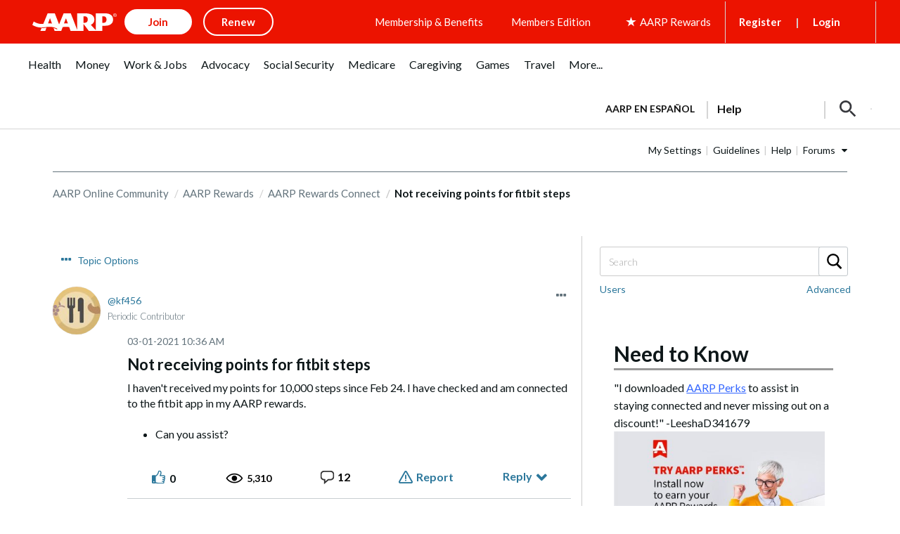

--- FILE ---
content_type: text/html; charset=UTF-8
request_url: https://community.aarp.org/t5/AARP-Rewards-Connect/Not-receiving-points-for-fitbit-steps/m-p/2389868
body_size: 1872
content:
<!DOCTYPE html>
<html lang="en">
<head>
    <meta charset="utf-8">
    <meta name="viewport" content="width=device-width, initial-scale=1">
    <title></title>
    <style>
        body {
            font-family: "Arial";
        }
    </style>
    <script type="text/javascript">
    window.awsWafCookieDomainList = [];
    window.gokuProps = {
"key":"AQIDAHjcYu/GjX+QlghicBgQ/[base64]",
          "iv":"D549rQCXdAAABCiv",
          "context":"a/[base64]/E84ea/bEmVE8oSSafMhJj8ShDKLXZzFK+LLoJHvu2/L52eKS/N5av7qM5SQWXO5Md3xbRSd1DPC4EU7XVXgLETJzSBYmYV8n/83Vq9ArHt5"
};
    </script>
    <script src="https://bc0439715fa6.967eb88d.us-east-2.token.awswaf.com/bc0439715fa6/1ff0760906d5/e04be9dda55e/challenge.js"></script>
</head>
<body>
    <div id="challenge-container"></div>
    <script type="text/javascript">
        AwsWafIntegration.saveReferrer();
        AwsWafIntegration.checkForceRefresh().then((forceRefresh) => {
            if (forceRefresh) {
                AwsWafIntegration.forceRefreshToken().then(() => {
                    window.location.reload(true);
                });
            } else {
                AwsWafIntegration.getToken().then(() => {
                    window.location.reload(true);
                });
            }
        });
    </script>
    <noscript>
        <h1>JavaScript is disabled</h1>
        In order to continue, we need to verify that you're not a robot.
        This requires JavaScript. Enable JavaScript and then reload the page.
    </noscript>
</body>
</html>